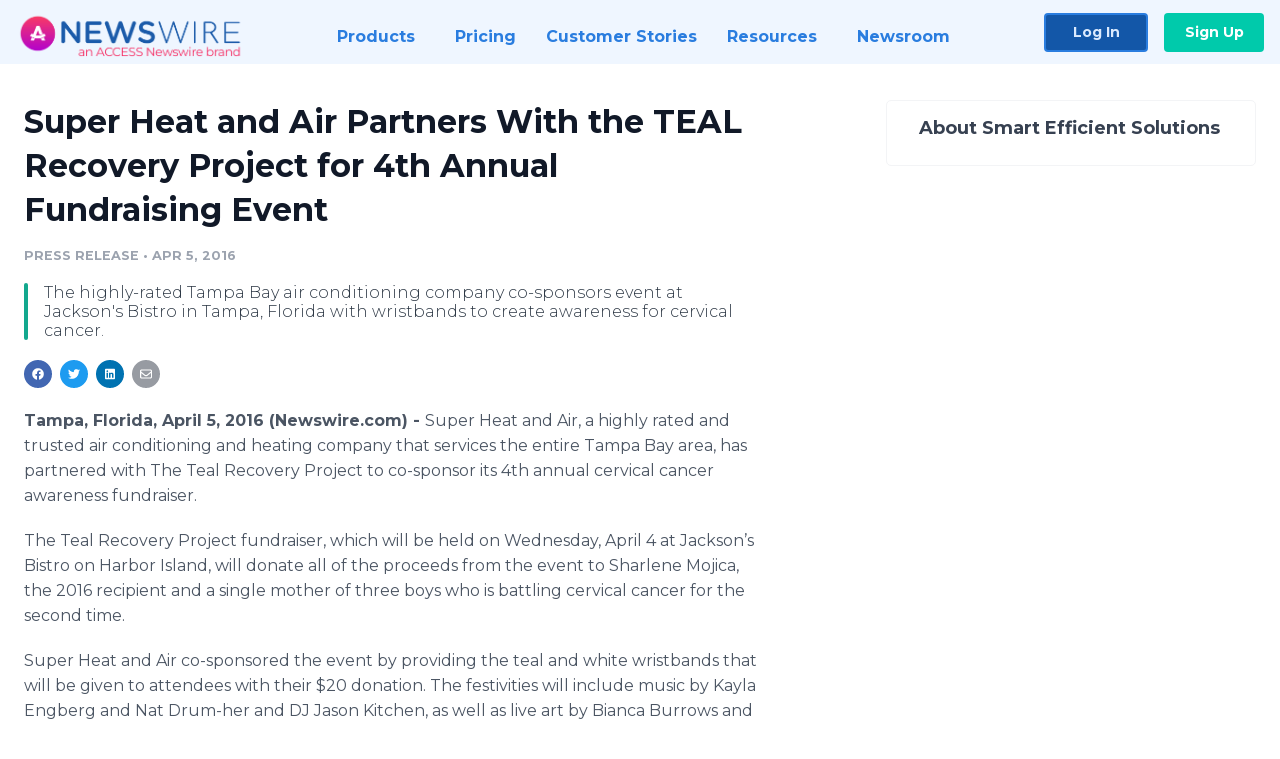

--- FILE ---
content_type: text/html; charset=utf-8
request_url: https://www.newswire.com/news/super-heat-and-air-partners-with-the-teal-recovery-project-for-4th-9898040
body_size: 9109
content:

<!DOCTYPE html>
<html lang="en" class="newswire website bs4
                ">
<head>

    <meta name="csrf-token" content="YEkfXVqCuKVpkPhOWwUzV2o2D0iGszDs9S7EXRzG" />
    <meta charset="utf-8" />
    <meta name="viewport" content="width=device-width, initial-scale=1" />
    <base href="https://www.newswire.com/" />

    
    <title>
                                    Super Heat and Air Partners With the TEAL Recovery Project for 4th Annual Fundraising Event |
                                    Newswire
            </title>

    
    
    
            <link rel="canonical" href="https://www.newswire.com/news/super-heat-and-air-partners-with-the-teal-recovery-project-for-4th-9898040" />
        <meta name="twitter:card" content="summary_large_image" />
    <meta name="twitter:title" content="Super Heat and Air Partners With the TEAL Recovery Project for 4th Annual Fundraising Event" />
    <meta name="twitter:description" content="The highly-rated Tampa Bay air conditioning company co-sponsors event at Jackson's Bistro in Tampa, Florida with wristbands to create awareness for cervical cancer.
" />

    <meta property="og:url" content="https://www.newswire.com/news/super-heat-and-air-partners-with-the-teal-recovery-project-for-4th-9898040" />
    <meta property="og:title" content="Super Heat and Air Partners With the TEAL Recovery Project for 4th Annual Fundraising Event" />
    <meta property="og:description" content="The highly-rated Tampa Bay air conditioning company co-sponsors event at Jackson's Bistro in Tampa, Florida with wristbands to create awareness for cervical cancer.
" />
    <meta property="fb:app_id" content="586234651427775" />

    
    
    
    <meta name="description" content="The highly-rated Tampa Bay air conditioning company co-sponsors event at Jackson's Bistro in Tampa, Florida with wristbands to create awareness for cervical cancer.
" />
    <meta name="keywords" content="air conditioning, cervical cancer awareness, charity event, HVAC, Tampa" />


    <link rel="preconnect" href="https://fonts.googleapis.com"> 
<link rel="preconnect" href="https://fonts.gstatic.com" crossorigin> 
<link rel="stylesheet" href="//fonts.googleapis.com/css?family=Open+Sans:300,400,600,700,800,300italic,400italic,600italic,700italic" />
<link rel="stylesheet" href="//fonts.googleapis.com/css?family=Montserrat:300,400,500,600,700" />

    
    <link rel="stylesheet" href="https://cdn.nwe.io/assets/loader/1e5077fc26cc0d831be279a19a67f0355e65f37b563910d2eb9b3330d6323789.css">

    <!--[if lt IE 9]><script src="https://cdn.nwe.io/assets/loader/8b573b860cec1ce2b310a7f2ab1c405ce8f0ba7faea920a11c29a77ca0b419cd.js" class="js-loader"></script>
<![endif]-->
    <!--[if IE]><meta http-equiv="X-UA-Compatible" content="IE=edge,chrome=1" /><![endif]-->

    <script>

window._defer_callback_jQuery = [];
window._defer_callback = [];

window.$ = function(callback) {
	if (typeof callback === 'function')
		_defer_callback_jQuery.push(callback);
};

window.defer = function(callback) {
	if (typeof callback === 'function')
		_defer_callback.push(callback);
};

// replacement for $(window).on('load', ...);
// that handles the case where window is already loaded
window.deferUntilComplete = function(callback) {
	if (document.readyState !== 'complete')
		return window.addEventListener('load', callback);
	return callback();
};

</script>

    <link href="https://cdn.nwe.io/assets/im/favicon.ico?0587e58ba" type="image/x-icon" rel="shortcut icon" />
    <link href="https://cdn.nwe.io/assets/im/favicon.ico?0587e58ba" type="image/x-icon" rel="icon" />

    <!-- Google Tag Manager -->
<!-- Start GTM Dependency -->
<script>
// Initialize backend session from FullStory session url
window['_fs_ready'] = () => {
    const sessionUrl = FS.getCurrentSessionURL();
    const savedSession = "";

    if (sessionUrl && sessionUrl !== savedSession) {
        const formData = new FormData();
        formData.append('url', sessionUrl);
        fetch("https:\/\/www.newswire.com\/api\/session\/fullstory", {
            method: 'POST',
            body: formData,
            headers: {Accept: 'application/json'}
        })
        .catch(() => {
            console.warn('Fullstory session error.');
        })
    }
};

</script>
<!-- End GTM Dependency -->
<!-- Google Tag Manager Datalayer-->
<script type="application/javascript">
window.dataLayer = window.dataLayer || [];

dataLayer.push({
    'isUserOnline': false,
    'isAdminOnline': false,
    'isUserPanel': false,
    'brandName': "Newswire",
    'isFullStoryEnabled': false,
    'isCollab': false,
    'isMediaRoom': false,
    'isSalesGeneration': false,
    'isNewswirePlatform': true,
    })
</script>
<!-- Google Tag Manager Datalayer-->

<script>(function(w,d,s,l,i){w[l]=w[l]||[];w[l].push({'gtm.start':
new Date().getTime(),event:'gtm.js'});var f=d.getElementsByTagName(s)[0],
j=d.createElement(s),dl=l!='dataLayer'?'&l='+l:'';j.async=true;j.src=
'https://www.googletagmanager.com/gtm.js?id='+i+dl;f.parentNode.insertBefore(j,f);
})(window,document,'script','dataLayer', "GTM-TKKB8JX");</script>
<!-- End Google Tag Manager -->
    <meta name="google-site-verification" content="q8ryY6fz2fhB9rFoyyhK0b6aq7qYS99CRThypWPaZOA" />

        <link rel="canonical" href="https://www.newswire.com/view/content/super-heat-and-air-partners-with-the-teal-recovery-project-for-4th-9898040" />
    
    <script>

    CKEDITOR_BASEPATH  = "https:\/\/cdn.nwe.io\/assets\/lib\/ckeditor\/";
    NR_USER_ID         = null;
    RELATIVE_URI       = "view\/content\/super-heat-and-air-partners-with-the-teal-recovery-project-for-4th-9898040";
    ASSETS_VERSION     = "0587e58ba";
    IS_DEVELOPMENT     = false;
    IS_PRODUCTION      = true;
    ASSETS_BASE        = "https:\/\/cdn.nwe.io\/assets\/";

    </script>

    
</head>
<body class="relative">
    <!-- Google Tag Manager (noscript) -->
<noscript><iframe src="https://www.googletagmanager.com/ns.html?id=GTM-TKKB8JX"
height="0" width="0" style="display:none;visibility:hidden"></iframe></noscript>
<!-- End Google Tag Manager (noscript) -->
    
    <!--[if lt IE 8]><p class="chromeframe">You are using an <strong>outdated</strong> browser.
    Please <a href="http://browsehappy.com/">upgrade your browser</a> or
    <a href="http://www.google.com/chromeframe/?redirect=true">activate Google Chrome Frame</a>
    to improve your experience.</p><![endif]-->

    <div id="fb-root"></div>
<!-- Start Navigation -->
<div class="nw-navigation-section " data-state="close">
    <link rel="stylesheet" href="https://cdn.nwe.io/assets_v3/css/components/navigation.css?id=0b9eb035dcdc3edca30889d785bedfcf" />
    <header class="nw-navigation">
        <nav class="nw-navigation__nav" aria-label="Main">
            <a class="nw-navigation__brand" href="/">
                <!-- Desktop logo (hidden on mobile) -->
                <img class="nw-navigation__brand-logo--desktop" width="969" height="194" src="https://cdn.nwe.io/assets/im/website_alt/newswire_ANW_logo.png?v=4fa7a5154" alt="Newswire">
                <!-- Mobile logo (hidden on desktop) -->
                <img class="nw-navigation__brand-logo--mobile" width="120" height="24" src="https://cdn.nwe.io/assets/im/website_alt/logo.svg?v=4fa7a5154" alt="Newswire">
            </a>
            <a role="button" aria-label="navigation toggle" tabindex="0" class="nw-navigation__toggle-wrapper">
                <span class="nw-navigation__toggle"></span>
            </a>
            <menu class="nw-navigation__menu">
                <li data-active-listen class="nw-navigation__item parent" data-state="close">
                    <span class="nw-navigation__item-text">
                        <span class="nw-navigation__item-text-title">Products<span class="fal fa-angle-down"></span>
                        </span>
                    </span>
                    <menu class="nw-navigation__subitems">
                        <li class="nw-navigation__subitem">
                            <a class="nw-navigation__subitem-text nw-navigation__icon nw-navigation__icon--pr-distro"
                                href="https://www.newswire.com/press-release-distribution">
                                Press Release Distribution
                            </a>
                        </li>
                        <li class="nw-navigation__subitem">
                            <a class="nw-navigation__subitem-text nw-navigation__icon nw-navigation__icon--puzzle"
                                href="https://www.newswire.com/press-release-optimizer">
                                Press Release Optimizer
                            </a>
                        </li>
                        <li class="nw-navigation__subitem">
                            <a class="nw-navigation__subitem-text nw-navigation__icon nw-navigation__icon--media-suite"
                                href="https://www.newswire.com/media-suite">
                                Media Suite
                            </a>
                        </li>
                        <li class="nw-navigation__subitem">
                            <a class="nw-navigation__subitem-text nw-navigation__icon nw-navigation__icon--media-db"
                                href="https://www.newswire.com/media-database">
                                Media Database
                            </a>
                        </li>
                        <li class="nw-navigation__subitem">
                            <a class="nw-navigation__subitem-text nw-navigation__icon nw-navigation__icon--media-pitching"
                                href="https://www.newswire.com/media-pitching">
                                Media Pitching
                            </a>
                        </li>
                        <li class="nw-navigation__subitem">
                            <a class="nw-navigation__subitem-text nw-navigation__icon nw-navigation__icon--media-monitoring"
                                href="https://www.newswire.com/media-monitoring">
                                Media Monitoring
                            </a>
                        </li>
                        <li class="nw-navigation__subitem">
                            <a class="nw-navigation__subitem-text nw-navigation__icon nw-navigation__icon--analytics"
                                href="https://www.newswire.com/analytics">
                                Analytics
                            </a>
                        </li>
                        <li class="nw-navigation__subitem">
                            <a class="nw-navigation__subitem-text nw-navigation__icon nw-navigation__icon--newsrooms"
                                href="https://www.newswire.com/media-room">
                                Media Room
                            </a>
                        </li>
                    </menu>
                </li>

                <li data-active-listen class="nw-navigation__item">
                    <a class="nw-navigation__item-text" href="https://www.newswire.com/pricing">
                    <span class="nw-navigation__item-text-title">Pricing</span></a>
                </li>

                <li data-active-listen class="nw-navigation__item">
                    <a class="nw-navigation__item-text" href="https://www.newswire.com/customer-success-stories">
                    <span class="nw-navigation__item-text-title">Customer Stories</span></a>
                </li>

                <li data-active-listen class="nw-navigation__item parent" data-state="close">
                    <span class="nw-navigation__item-text">
                        <span class="nw-navigation__item-text-title">Resources<span class="fal fa-angle-down"></span></span>
                    </span>
                    <menu class="nw-navigation__subitems">
                        <li class="nw-navigation__subitem">
                            <a class="nw-navigation__subitem-text nw-navigation__icon nw-navigation__icon--education"
                                href="https://www.newswire.com/resources">
                                Education
                            </a>
                        </li>
                        <li class="nw-navigation__subitem">
                            <a class="nw-navigation__subitem-text nw-navigation__icon nw-navigation__icon--blog"
                                href="https://www.newswire.com/blog">
                                Blog
                            </a>
                        </li>
                        <li class="nw-navigation__subitem">
                            <a class="nw-navigation__subitem-text nw-navigation__icon nw-navigation__icon--planner"
                                href="https://www.newswire.com/planner/intro">
                                PR & Earned Media Planner
                            </a>
                        </li>
                        <li class="nw-navigation__subitem">
                            <a class="nw-navigation__subitem-text nw-navigation__icon nw-navigation__icon--journalists"
                                href="https://www.newswire.com/journalists">
                                For Journalists
                            </a>
                        </li>
                        <li class="nw-navigation__subitem">
                            <a class="nw-navigation__subitem-text nw-navigation__icon nw-navigation__icon--feed"
                                href="https://www.newswire.com/feeds">
                                RSS Feeds
                            </a>
                        </li>
                        <li class="nw-navigation__subitem">
                            <a class="nw-navigation__subitem-text nw-navigation__icon nw-navigation__icon--support"
                                href="mailto:support@newswire.com">
                                Support
                            </a>
                        </li>
                    </menu>
                </li>

                <li data-active-listen class="nw-navigation__item">
                    <a class="nw-navigation__item-text" href="https://www.newswire.com/newsroom">
                    <span class="nw-navigation__item-text-title">Newsroom</span></a>
                </li>

                <li class="nw-navigation__item buttons">
                    <a class="nw-navigation__item-text login" href="https://app.accessnewswire.com/login/newswire">Log In</a>
                    <a class="nw-navigation__item-text signup" href="https://app.accessnewswire.com/login/newswire">Sign Up</a>
                </li>
            </menu>
        </nav>
    </header>

    
    <script type="application/javascript">
        (() => {

            // setTimeout to remove from current blocking stack to allow content/scripts to load prior
            setTimeout(() => {
                initNavActiveFunctionality();
                initNavToggleFunctionality();
            });

            /**
             * Active menu item based on the url and toggle submenu
             *
             * @return  void
             */
            function initNavActiveFunctionality() {
                const pageUrl = window.location.href;
                Array.from(document.querySelectorAll('[data-active-listen]')).forEach(element => {
                    handleActiveElement(element, pageUrl);
                });
            }

            /**
             * Active sandwich icon and submenu click functionality
             *
             * @return  void
             */
            function initNavToggleFunctionality() {
                // Responsive sandwich icon click functionality
                setToggleState('.nw-navigation__toggle-wrapper', '.nw-navigation-section');
                // Responsive submenu click functionality
                setToggleState('.nw-navigation__item.parent');
            }

            /**
             * Set the element class to is-active if it contains one or more link to the current page
             *
             * @param  {HTMLElement} element The element holding possible links
             * @param  {string} pageUrl The page url string
             * @return  void
             */
            function handleActiveElement(element, pageUrl) {
                let isActive;
                for (const link of [...element.querySelectorAll('a')]) {
                    isActive = false;
                    if (!link.href) {
                        console.error('There should be at least one valid link under elements with data-active-listen attribute');
                        return;
                    }
                    // Newsroom submenu edge cases
                    if (element.className.includes('nw-subnavigation__item')
                        && link.pathname === '/newsroom'
                        && /\/newsroom\/./.test(pageUrl)
                        && !pageUrl.includes('/newsroom/page')) {

                        continue;
                    }

                    // All other links
                    if (pageUrl.includes(link.href)
                        && !pageUrl.includes(`${link.href}-`)
                        && !pageUrl.includes(`${link.href}_`)) {

                        isActive = true;
                        link.classList.add('is-active');
                        break;
                    }
                }

                if (isActive) {
                    element.classList.add('is-active');
                }
            }


            /**
             * Toggle open|close states
             *
             * @param  {string} clickElement The element watching for the event
             * @param  {string|null} stateElement The element holding the state, null when state and event element are the same
             * @return  void
             */
            function setToggleState(clickElementSelector, stateElementSelector = null) {
                const stateElements = [];
                for (const clickElement of [...document.querySelectorAll(clickElementSelector)]) {
                    const stateElement = stateElementSelector ? document.querySelector(stateElementSelector) : clickElement;
                    if (!stateElement) {
                        return;
                    }
                    stateElements.push(stateElement);
                    clickElement.addEventListener('mousedown', () => {
                        stateElements.forEach(element => {
                            if (element && element !== stateElement) {
                                element.dataset.state = 'close';
                            }
                        });
                        stateElement.dataset.state = stateElement.dataset.state === 'open' ? 'close' : 'open';
                    });
                }
            }

        })();
    </script>
</div>
<!-- End Navigation -->
<div class="main-content">

        
    <section class="content-view">

        <div id="cv-container" class="content-type-pr">
                <main role="main">
    <section class="pr-section ">
        <div class="pr-body-wrapper">
            <article class="pr-body">
                <div id="feedback">
</div>
                
                
                <h1 class="article-header">Super Heat and Air Partners With the TEAL Recovery Project for 4th Annual Fundraising Event</h1>

                <div class="article-info">
        <span class="ai-category">Press Release</span>
    <span class="dash">•</span>
        <span class="ai-date">
                                                    Apr 5, 2016                        </span>
</div>
                                    <section class="content-summary">
                        The highly-rated Tampa Bay air conditioning company co-sponsors event at Jackson's Bistro in Tampa, Florida with wristbands to create awareness for cervical cancer.
                    </section>
                
                <link rel="stylesheet" href="https://cdn.nwe.io/assets_v3/css/components/content-share.css?id=b7b38a2f11903377764d63cfacf2a9e6" />
<nav class="content-share">
    <ul class="content-share__list ">
            <li class="content-share__list-item content-share__list-item--facebook"
            onclick="window.open(&#039;https://www.facebook.com/share.php?u=https://www.newswire.com/news/super-heat-and-air-partners-with-the-teal-recovery-project-for-4th-9898040&#039;, &#039;_blank&#039;, &#039;toolbar=0,status=0,width=626,height=436&#039;)">
            <a target="_blank"
                title="Share with facebook"
                href=" #"
                aria-label="Share: facebook">
            </a>
        </li>
            <li class="content-share__list-item content-share__list-item--twitter"
            onclick="window.open(&#039;https://twitter.com/intent/tweet?text=Super%20Heat%20and%20Air%20Partners%20With%20the%20TEAL%20Recovery%20Project%20for%204th%20Annual%20Fundraising%20Event+https://www.newswire.com/news/super-heat-and-air-partners-with-the-teal-recovery-project-for-4th-9898040&#039;, &#039;_blank&#039;, &#039;toolbar=0,status=0,width=626,height=436&#039;)">
            <a target="_blank"
                title="Share with twitter"
                href=" #"
                aria-label="Share: twitter">
            </a>
        </li>
            <li class="content-share__list-item content-share__list-item--linkedin"
            onclick="window.open(&#039;https://www.linkedin.com/sharing/share-offsite/?url=https://www.newswire.com/news/super-heat-and-air-partners-with-the-teal-recovery-project-for-4th-9898040&#039;, &#039;_blank&#039;, &#039;toolbar=0,status=0,width=626,height=436&#039;)">
            <a target="_blank"
                title="Share with linkedin"
                href=" #"
                aria-label="Share: linkedin">
            </a>
        </li>
            <li class="content-share__list-item content-share__list-item--email"
            onclick="">
            <a target="_blank"
                title="Share with email"
                href=" mailto:?subject=Super%20Heat%20and%20Air%20Partners%20With%20the%20TEAL%20Recovery%20Project%20for%204th%20Annual%20Fundraising%20Event&amp;body=https://www.newswire.com/news/super-heat-and-air-partners-with-the-teal-recovery-project-for-4th-9898040"
                aria-label="Share: email">
            </a>
        </li>
        </ul>
</nav>

                
                <div class="pr-html">
                    <p>    <strong class="date-line">
        Tampa, Florida, April 5, 2016 (Newswire.com)
        -
    </strong>Super Heat and Air, a highly rated and trusted air conditioning and heating company that services the entire Tampa Bay area, has partnered with The Teal Recovery Project to co-sponsor its 4th annual cervical cancer awareness <span class="nanospell-typo">fundraiser</span>.</p>
<p>The Teal Recovery Project <span class="nanospell-typo">fundraiser</span>, which will be held on Wednesday, April 4 at Jackson’s Bistro on Harbor Island, will donate all of the proceeds from the event to Sharlene <span class="nanospell-typo">Mojica</span>, the 2016 recipient and a single mother of three boys who is battling cervical cancer for the second time.</p>
<p>Super Heat and Air co-sponsored the event by providing the teal and white wristbands that will be given to attendees with their $20 donation. The festivities will include music by Kayla <span class="nanospell-typo">Engberg</span> and Nat Drum-her and DJ Jason Kitchen, as well as live art by Bianca Burrows and visual excitements from Sky Art Entertainment.</p>
<p>This year’s guest host is the talented and charismatic Doug <span class="nanospell-typo">Hensel</span> of HSN and the Tampa Bay Rays. Complimentary cuisine from some of Tampa Bay’s best local restaurants including <span class="nanospell-typo">Ciccio</span> Restaurant Group, Ducky’s, 717, Ava, Zen Bistro Grill and more will be offered to event guests with their donation.</p>
<p>Tampa Bay Rays superstar 3rd baseman Evan <span class="nanospell-typo">Longoria</span> will auction off a baseball lover’s experience at the event to one lucky participant! The event will also feature a silent auction with 2013 recipient Rena <span class="nanospell-typo">Carideo</span> and host Doug <span class="nanospell-typo">Hensel</span>, as well as super raffle items for all guests.</p>
<p>The Teal Recovery Project will be offering a treasure chest packed full of goodies valued at $1000+ for one lucky winner!</p>
<p>Sharlene <span class="nanospell-typo">Mojica’s</span> battle with cervical cancer began in April 2015. Sharlene has received a series of chemotherapy and radiation treatments and went into remission, but in October 2015, she learned that her cancer had returned. Proceeds from the event will help Sharlene pay for all of her upcoming life-saving procedures.</p>
<p>The Teal Recovery 4th Annual <span class="nanospell-typo">Fundraiser</span> will be held on Wednesday, April 6th from 7:00–11:00pm at Jackson’s Bistro, located at 601 S. <span class="nanospell-typo">Harbour</span> Island, Tampa, FL 33602.</p>
<p>Admission for the event is a &nbsp;$20.00 donation. Super Heat and Air is proud to partner with The Teal Recovery Project for this amazing event to raise awareness for cervical cancer and for Sharlene <span class="nanospell-typo">Mojica</span> and her family.</p>
<p><strong>About Super Heat and Air</strong></p>
<p>Super<strong> </strong>Heat and Air is one of Tampa Bay’s most reliable and trusted air conditioning and heating companies. Super Heat and Air works around the clock to offer 24/7 air conditioning sales, service and repair to customers in the entire Tampa Bay area. Super Heat and Air is recognized by Home Advisor as an Elite Service and a Top Rated Service for air conditioning and heating in Tampa Bay.</p>
<p>Visit our website at <span class="nanospell-typo">superheatandair</span>.com​</p>
<p><strong>About The Teal Recovery Project</strong></p>
<p>The Teal Recovery Project is a nonprofit organization that raises awareness through education, connecting and empowering women who have been diagnosed with cervical cancer. Each year, The Teal Recovery Project raises and donates to a specially selected woman that has been affected by this disease. This charity was founded in 2013 for Rena <span class="nanospell-typo">Carideo</span> who will continue living the mission.</p>

                    <!-- DEPRECATED. We have now removed most scraped content -->
                    
                    
                                                        </div>

                                                    <div class="pr-subsection">
                        <h4 class="feature-text">Tags</h4>
                        <ul class="tag-list">
                                                    <li class="tag-list__item">
                                <a href="newsroom/tag/air-conditioning" target="_blank" >air conditioning</a>
                            </li>
                                                    <li class="tag-list__item">
                                <a href="newsroom/tag/cervical-cancer-awareness" target="_blank" >cervical cancer awareness</a>
                            </li>
                                                    <li class="tag-list__item">
                                <a href="newsroom/tag/charity-event" target="_blank" >charity event</a>
                            </li>
                                                    <li class="tag-list__item">
                                <a href="newsroom/tag/hvac" target="_blank" >HVAC</a>
                            </li>
                                                    <li class="tag-list__item">
                                <a href="newsroom/tag/tampa" target="_blank" >Tampa</a>
                            </li>
                                                </ul>
                    </div>
                
                                            </article>
        </div>

        <div class="pr-sidebar-wrapper">
            <div class="pr-sidebar">
                
                                                            <h4 class="pr-sidebar__title">
                            About Smart Efficient Solutions                                                    </h4>
                    
                                    

                            </div>
                    </div>
    </section>
</main>

<script type="application/ld+json">
    {"@context":"https:\/\/schema.org","@type":"NewsArticle","headline":"Super Heat and Air Partners With the TEAL Recovery Project for 4th Annual Fundraising Event","image":["https:\/\/cdn.nwe.io\/assets\/im\/website_alt\/logo.svg?v=4fa7a5154"],"datePublished":"2016-04-05T15:00:07.000000Z","dateModified":"2016-04-05T14:33:53.000000Z","articleBody":"\n\u003Cp\u003ESuper Heat and Air, a highly rated and trusted air conditioning and heating company that services the entire Tampa Bay area, has partnered with The Teal Recovery Project to co-sponsor its 4th annual cervical cancer awareness \u003Cspan class=\u0022nanospell-typo\u0022\u003Efundraiser\u003C\/span\u003E.\u003C\/p\u003E\n\u003Cp\u003EThe Teal Recovery Project \u003Cspan class=\u0022nanospell-typo\u0022\u003Efundraiser\u003C\/span\u003E, which will be held on Wednesday, April 4 at Jackson\u2019s Bistro on Harbor Island, will donate all of the proceeds from the event to Sharlene \u003Cspan class=\u0022nanospell-typo\u0022\u003EMojica\u003C\/span\u003E, the 2016 recipient and a single mother of three boys who is battling cervical cancer for the second time.\u003C\/p\u003E\n\u003Cp\u003ESuper Heat and Air co-sponsored the event by providing the teal and white wristbands that will be given to attendees with their $20 donation. The festivities will include music by Kayla \u003Cspan class=\u0022nanospell-typo\u0022\u003EEngberg\u003C\/span\u003E and Nat Drum-her and DJ Jason Kitchen, as well as live art by Bianca Burrows and visual excitements from Sky Art Entertainment.\u003C\/p\u003E\n\u003Cp\u003EThis year\u2019s guest host is the talented and charismatic Doug \u003Cspan class=\u0022nanospell-typo\u0022\u003EHensel\u003C\/span\u003E of HSN and the Tampa Bay Rays. Complimentary cuisine from some of Tampa Bay\u2019s best local restaurants including \u003Cspan class=\u0022nanospell-typo\u0022\u003ECiccio\u003C\/span\u003E Restaurant Group, Ducky\u2019s, 717, Ava, Zen Bistro Grill and more will be offered to event guests with their donation.\u003C\/p\u003E\n\u003Cp\u003ETampa Bay Rays superstar 3rd baseman Evan \u003Cspan class=\u0022nanospell-typo\u0022\u003ELongoria\u003C\/span\u003E will auction off a baseball lover\u2019s experience at the event to one lucky participant! The event will also feature a silent auction with 2013 recipient Rena \u003Cspan class=\u0022nanospell-typo\u0022\u003ECarideo\u003C\/span\u003E and host Doug \u003Cspan class=\u0022nanospell-typo\u0022\u003EHensel\u003C\/span\u003E, as well as super raffle items for all guests.\u003C\/p\u003E\n\u003Cp\u003EThe Teal Recovery Project will be offering a treasure chest packed full of goodies valued at $1000+ for one lucky winner!\u003C\/p\u003E\n\u003Cp\u003ESharlene \u003Cspan class=\u0022nanospell-typo\u0022\u003EMojica\u2019s\u003C\/span\u003E battle with cervical cancer began in April 2015. Sharlene has received a series of chemotherapy and radiation treatments and went into remission, but in October 2015, she learned that her cancer had returned. Proceeds from the event will help Sharlene pay for all of her upcoming life-saving procedures.\u003C\/p\u003E\n\u003Cp\u003EThe Teal Recovery 4th Annual \u003Cspan class=\u0022nanospell-typo\u0022\u003EFundraiser\u003C\/span\u003E will be held on Wednesday, April 6th from 7:00\u201311:00pm at Jackson\u2019s Bistro, located at 601 S. \u003Cspan class=\u0022nanospell-typo\u0022\u003EHarbour\u003C\/span\u003E Island, Tampa, FL 33602.\u003C\/p\u003E\n\u003Cp\u003EAdmission for the event is a \u00a0$20.00 donation. Super Heat and Air is proud to partner with The Teal Recovery Project for this amazing event to raise awareness for cervical cancer and for Sharlene \u003Cspan class=\u0022nanospell-typo\u0022\u003EMojica\u003C\/span\u003E and her family.\u003C\/p\u003E\n\u003Cp\u003E\u003Cstrong\u003EAbout Super Heat and Air\u003C\/strong\u003E\u003C\/p\u003E\n\u003Cp\u003ESuper\u003Cstrong\u003E \u003C\/strong\u003EHeat and Air is one of Tampa Bay\u2019s most reliable and trusted air conditioning and heating companies. Super Heat and Air works around the clock to offer 24\/7 air conditioning sales, service and repair to customers in the entire Tampa Bay area. Super Heat and Air is recognized by Home Advisor as an Elite Service and a Top Rated Service for air conditioning and heating in Tampa Bay.\u003C\/p\u003E\n\u003Cp\u003EVisit our website at \u003Cspan class=\u0022nanospell-typo\u0022\u003Esuperheatandair\u003C\/span\u003E.com\u200b\u003C\/p\u003E\n\u003Cp\u003E\u003Cstrong\u003EAbout The Teal Recovery Project\u003C\/strong\u003E\u003C\/p\u003E\n\u003Cp\u003EThe Teal Recovery Project is a nonprofit organization that raises awareness through education, connecting and empowering women who have been diagnosed with cervical cancer. Each year, The Teal Recovery Project raises and donates to a specially selected woman that has been affected by this disease. This charity was founded in 2013 for Rena \u003Cspan class=\u0022nanospell-typo\u0022\u003ECarideo\u003C\/span\u003E who will continue living the mission.\u003C\/p\u003E\n","author":{"0":{"@type":"Organization","name":"Smart Efficient Solutions"},"url":"http:\/\/smartefficientsolutions.com\/"},"publisher":{"@type":"Organization","name":"Newswire","logo":{"@type":"ImageObject","url":"https:\/\/cdn.nwe.io\/assets\/im\/website_alt\/logo.svg?v=4fa7a5154"}}}</script>

<script>

    var image = new Image();
    image.src = "https:\/\/stats.nwe.io\/x\/im?ref=WyI1MmRxciJd&hit%2Csum=WyI1MmRxcSIsIjNxMDR5IiwiNTJkcXIiXQ";

</script>


            </div>
        
    </section>
    
</div>        <!-- Start Footer -->
<link rel="stylesheet" href="https://cdn.nwe.io/assets_v3/css/components/footer.css?id=1d499140ec3ac8fe22ced716c28872f6" />
<footer class="nw-footer" id="nw-footer">
    <div class="nw-footer__wrapper">
        <div class="nw-footer__top">
            <div class="nw-footer__top-left">
                <img width="189" height="24" class="nw-footer__logo" src="https://cdn.nwe.io/assets/im/website_alt/logo.svg?v=4fa7a5154" alt="Newswire">
            </div>
            <div class="nw-footer__top-right">
                                    <div class="nw-footer__pr-guide-wrapper">
                        <div class="nw-footer__pr-guide">
                            <a href="/contact">
                                <button type="button" class="nw-footer__pr-guide__button">Free PR Guide</button>
                            </a>
                        </div>
                    </div>
                            </div>
        </div>
                    <div class="nw-footer__menu">
                <section class="nw-footer__menu-column">
                    <h4 class="nw-footer__menu-heading">Products</h4>
                    <menu class="nw-footer__menu-items">
                        <li><a href="https://www.newswire.com/press-release-distribution">Press Release Distribution</a></li>
                        <li><a href="https://www.newswire.com/financial-distribution">Financial Distribution</a></li>
                        <li><a href="https://www.newswire.com/media-suite">Media Suite</a></li>
                        <li><a href="https://www.newswire.com/media-database">Media Database</a></li>
                        <li><a href="https://www.newswire.com/media-pitching">Media Pitching</a></li>
                        <li><a href="https://www.newswire.com/media-monitoring">Media Monitoring</a></li>
                        <li><a href="https://www.newswire.com/analytics">Analytics</a></li>
                        <li><a href="https://www.newswire.com/media-room">Media Room</a></li>
                        <li><a href="https://www.newswire.com/customer-success">Customer Success</a></li>
                        <li><a href="https://www.newswire.com/press-release-optimizer">Press Release Optimizer</a></li>
                    </menu>
                </section>
                <section class="nw-footer__menu-column">
                    <h4 class="nw-footer__menu-heading">Company</h4>
                    <menu class="nw-footer__menu-items">
                        <li><a href="https://www.newswire.com/about">About Us</a></li>
                        <li><a href="https://www.newswire.com/blog">Blog</a></li>
                        <li><a href="https://www.newswire.com/customer-success-stories">Customer Stories</a></li>
                        <li><a href="https://mediaroom.newswire.com/">Our Media Room</a></li>
                    </menu>
                </section>
                <section class="nw-footer__menu-column">
                    <h4 class="nw-footer__menu-heading">Resources</h4>
                    <menu class="nw-footer__menu-items">
                        <li><a href="https://www.newswire.com/resources">Resource Center</a></li>
                        <li><a href="https://www.newswire.com/journalists">For Journalists</a></li>
                        <li><a href="https://www.newswire.com/newsroom">Newsroom</a></li>
                        <li><a href="https://www.newswire.com/planner">PR and Earned Media Planner</a></li>
                        <li><a href="https://www.newswire.com/feeds">RSS Feeds</a></li>
                        <li><a href="https://www.newswire.com/media-outlets">Media Outlets</a></li>
                    </menu>
                </section>
                <section class="nw-footer__menu-column">
                    <h4 class="nw-footer__menu-heading">Support</h4>
                    <menu class="nw-footer__menu-items">
                        <li><a href="https://www.newswire.com/contact">Contact Us</a></li>
                        <li><a href="mailto:support@newswire.com">Email Support</a></li>
                    </menu>
                </section>
            </div>
                <div class="nw-footer__bottom">
            <div class="nw-footer__bottom-column">
                <div class="nw-footer__bottom-copy">
                    &copy; 2005 - 2026 Newswire
                </div>
            </div>
            <div class="nw-footer__bottom-column">
                <menu class="nw-footer__bottom-social">
                    <li><a class="nw-footer__facebook" href="https://www.facebook.com/inewswire" aria-label="Facebook" rel="noopener" target="_blank"></a></li>
                    <li><a class="nw-footer__twitter" href="https://twitter.com/inewswire" aria-label="Twitter" rel="noopener" target="_blank"></a></li>
                    <li><a class="nw-footer__linkedin" href="https://www.linkedin.com/company/newswire-com" aria-label="LinkedIn" rel="noopener" target="_blank"></a></li>
                    <li><a class="nw-footer__instagram" href="https://www.instagram.com/newswirecom/" aria-label="Instagram" rel="noopener" target="_blank"></a></li>
                </menu>
            </div>
            <div class="nw-footer__bottom-column">
                <menu class="nw-footer__links nw-footer__links--bottom">
                    <li><a href="https://www.newswire.com/terms-of-service">Terms of Service</a></li>
                    <li><a href="https://www.newswire.com/privacy-policy">Privacy</a></li>
                    <li><a href="https://uptime.com/devices/services/60826/f23c95798372fa7b">Uptime</a></li>
                </menu>
            </div>
        </div>
    </div>
    <div class="nw-footer__background"></div>
</footer>
    </section>

    <script> window.$ = undefined; </script>

<script src="https://cdn.nwe.io/assets/loader/1291da06c98fc2806518ad5ccc132f1a3b2403f5b2e7bcf4cb6d9979791d24de.js" class="js-loader"></script>

<script>


if (typeof $ !== 'undefined') {

    window.$window = $(window);
    window.$document = $(document);

    window.deferUntilComplete(function() {

        var oldEventAdd = $.event.add;

        // Intercept $(window).on('load') call and
        // execute the callback immediately if the
        // window has already loaded.
        $.event.add = function( elem, types ) {

            // This misses the multiple-types case but that seems awfully rare
            if (elem === window && types === 'load' && window.document.readyState === 'complete') {
                if (typeof arguments[2] === 'function')
                    arguments[2].call(this);
            }

            return oldEventAdd.apply(this, arguments);

        };

    });
}

</script>

    <script src="https://cdn.nwe.io/assets/loader/01825c035723cc67607591c4693a4958317dd23c1980503a552ef6c803384f31.js" class="js-loader"></script>

    <!--[if lt IE 9]>
    <script src="https://cdn.nwe.io/assets/loader/01825c035723cc67607591c4693a4958317dd23c1980503a552ef6c803384f31.js" class="js-loader"></script>
    <![endif]-->

    <script>

if (window._defer_callback &&
	 window._defer_callback.length) {
	for (var i = 0; i < window._defer_callback.length; i++)
		window._defer_callback[i]();
}

window.defer = function(callback) {
	if (typeof callback === 'function')
		callback();
};

try {
	if (window._defer_callback_jQuery &&
		window._defer_callback_jQuery.length) {
		for (var i = 0; i < window._defer_callback_jQuery.length; i++)
			$(window._defer_callback_jQuery[i]);
	}
}
catch(err) { }

</script>

    <div id="eob">
            </div>
<script defer src="https://static.cloudflareinsights.com/beacon.min.js/vcd15cbe7772f49c399c6a5babf22c1241717689176015" integrity="sha512-ZpsOmlRQV6y907TI0dKBHq9Md29nnaEIPlkf84rnaERnq6zvWvPUqr2ft8M1aS28oN72PdrCzSjY4U6VaAw1EQ==" data-cf-beacon='{"version":"2024.11.0","token":"419f6f5ae088449e83cf87dc2c013fca","server_timing":{"name":{"cfCacheStatus":true,"cfEdge":true,"cfExtPri":true,"cfL4":true,"cfOrigin":true,"cfSpeedBrain":true},"location_startswith":null}}' crossorigin="anonymous"></script>
</body>
</html>
